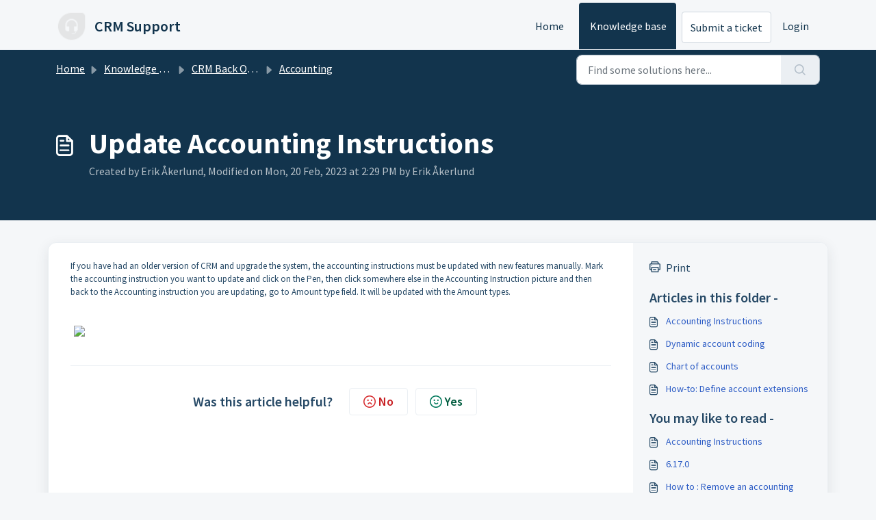

--- FILE ---
content_type: text/html; charset=utf-8
request_url: https://support.crm.se/support/recaptcha
body_size: 426
content:


<!DOCTYPE html>
<html lang="en">

<head>
  <meta http-equiv="Content-Type" content="text/html; charset=utf-8"/>
</head>

<body>
  <div id="recaptcha"></div>

    <script src='https://www.recaptcha.net/recaptcha/enterprise.js' 
     nonce="NPLV01KbIyDLScvPzr4hYQ=="></script>
  <script type="text/javascript" id="executable-script" 
   nonce="NPLV01KbIyDLScvPzr4hYQ==">
    var parentPort = null;

    // get port from parent
    window.addEventListener('message', initPort);

    function initPort(e) {
      if (e.origin === window.location.origin) { // to prevent messages from google captcha
        if(!parentPort) {
          // null: During rerender in iOS - Chrome browser, we could see another "chromium" onmessage handler overriding our parent port and setting it as null. This condition avoids overriding.
          // undefined: CryptoPro Extension for CAdES Browser Plug-in is sending a message before the Recaptcha frame thereby setting the parent port to undefined FD-95435
          parentPort = e.ports[0]
        }
      }
    }

    window.onload = function () {
      // get site key
      var $element = document.getElementById('recaptcha')
      var sitekey = window.location.hash.replace('#', '')

      // render captcha
        grecaptcha.enterprise.render($element, {
          'sitekey': sitekey,
          'callback': function (response) {
            parentPort.postMessage({
              type: 'token',
              token: response
            })
          },
          'expired-callback': function () {
            createObsever()
          },
          'error-callback': function () {
            parentPort.postMessage({
              type: 'minimize',
            })
            createObsever()
          },
          'theme': 'light'
        })

      // observer to resize the iframe
      function createObserver() {
        if ("MutationObserver" in window) {
          function addObserver() {
            window.setTimeout(function () {
              var $bubbleParent = document.getElementById("executable-script");
              var $captchaBubble = $bubbleParent.nextElementSibling
              if (!$captchaBubble) { // recurse till we get the bubble element
                addObserver()
                return true
              }

              var observerCallback = function () {
                if ($captchaBubble.style.visibility === "visible") {
                  parentPort.postMessage({
                    type: 'expand',
                    recaptchaFixEnabled: true
                  })
                } else if ($captchaBubble.style.visibility === "hidden") {
                  parentPort.postMessage({
                    type: 'minimize'
                  })
                }
              }

              var observer = new MutationObserver(observerCallback);
              observer.observe($captchaBubble, {
                attributes: true
              });

            }, 300)
          }

          addObserver()
        }
      }

      createObserver()
    }
  </script>
</body>

</html>


--- FILE ---
content_type: application/javascript
request_url: https://support.crm.se/assets/cdn/portal/scripts/single-solution.js
body_size: 9604
content:
(window.webpackJsonp=window.webpackJsonp||[]).push([[108,100],{0:function(e,t,n){"use strict";function r(e,t){var n=Object.keys(e);if(Object.getOwnPropertySymbols){var r=Object.getOwnPropertySymbols(e);t&&(r=r.filter(function(t){return Object.getOwnPropertyDescriptor(e,t).enumerable})),n.push.apply(n,r)}return n}function i(e){for(var t=1;t<arguments.length;t++){var n=null!=arguments[t]?arguments[t]:{};t%2?r(Object(n),!0).forEach(function(t){f()(e,t,n[t])}):Object.getOwnPropertyDescriptors?Object.defineProperties(e,Object.getOwnPropertyDescriptors(n)):r(Object(n)).forEach(function(t){Object.defineProperty(e,t,Object.getOwnPropertyDescriptor(n,t))})}return e}function o(e){"loading"!==document.readyState?e():document.addEventListener("DOMContentLoaded",e)}function a(){var e,t=navigator,n=t.userAgent;return n.match(/chrome|chromium|crios/i)?e="chrome":n.match(/firefox|fxios/i)?e="firefox":n.match(/safari/i)?e="safari":n.match(/opr\//i)?e="opera":n.match(/edg/i)&&(e="edge"),e}function s(e){var t=arguments.length>1&&void 0!==arguments[1]?arguments[1]:"/support/",n=new URL(window.location.href).pathname,r=n.split(t)[0];return r?"".concat(r).concat(e):e}function l(e,t,n){var r=e.hasAttribute("disabled"),i=JSON.stringify(t)!==JSON.stringify(n);i?r&&e.removeAttribute("disabled"):!r&&e.setAttribute("disabled",!0)}n.d(t,"i",function(){return o}),n.d(t,"d",function(){return b}),n.d(t,"p",function(){return v}),n.d(t,"w",function(){return C}),n.d(t,"r",function(){return w}),n.d(t,"L",function(){return E}),n.d(t,"J",function(){return _}),n.d(t,"t",function(){return k}),n.d(t,"H",function(){return S}),n.d(t,"F",function(){return x}),n.d(t,"b",function(){return L}),n.d(t,"k",function(){return T}),n.d(t,"f",function(){return A}),n.d(t,"N",function(){return O}),n.d(t,"A",function(){return N}),n.d(t,"o",function(){return M}),n.d(t,"x",function(){return D}),n.d(t,"D",function(){return m}),n.d(t,"C",function(){return g}),n.d(t,"m",function(){return R}),n.d(t,"I",function(){return I}),n.d(t,"B",function(){return P}),n.d(t,"n",function(){return j}),n.d(t,"e",function(){return B}),n.d(t,"l",function(){return H}),n.d(t,"j",function(){return $}),n.d(t,"c",function(){return F}),n.d(t,"z",function(){return q}),n.d(t,"h",function(){return z}),n.d(t,"M",function(){return V}),n.d(t,"K",function(){return l}),n.d(t,"q",function(){return U}),n.d(t,"s",function(){return K}),n.d(t,"E",function(){return W}),n.d(t,"a",function(){return a}),n.d(t,"y",function(){return s}),n.d(t,"u",function(){return Y}),n.d(t,"g",function(){return Z}),n.d(t,"G",function(){return G}),n.d(t,"v",function(){return J});var c=n(1),u=n.n(c),d=n(9),f=n.n(d),p=n(16),h=n(2),m=function(e){var t=document.createElement("div");return t.textContent=e,t.innerHTML.replace(/"/g,"&quot;")},g=function(e){try{return encodeURIComponent(e)}catch(t){return e}},v=function(){return window.localStorage.getItem("recentSearches")?JSON.parse(window.localStorage.getItem("recentSearches")):[]},b=function(){localStorage.setItem("recentSearches","")},y=function(){return window.store.currentLocale||window.store.defaultLocale},C=function(){var e=document.querySelector(".fw-recent-searches"),t=v();e.innerHTML=t.map(function(e){return'<li><a class="ps-32 line-clamp-2" href="/'.concat(y(),"/support/search?term=").concat(g(e),'">').concat(m(e),"</a></li>")}).join("")},w=function(e,t){return e&&e.classList.contains(t)},E=function(e){var t=[].concat(e);t.forEach(function(e){e&&e.classList.toggle("d-none")})},_=function(e){var t=arguments.length>1&&void 0!==arguments[1]?arguments[1]:"primary",n=[].concat(e);n.forEach(function(e){w(e,"btn-".concat(t))?e.classList.replace("btn-".concat(t),"btn-outline-".concat(t)):e.classList.replace("btn-outline-".concat(t),"btn-".concat(t))})},k=function(e){var t=[].concat(e);t.forEach(function(e){e&&!e.classList.contains("d-none")&&e.classList.add("d-none")})},S=function(e){var t=[].concat(e);t.forEach(function(e){e&&e.classList.contains("d-none")&&e.classList.remove("d-none")})},x=function(e,t){Object.keys(t).forEach(function(n){e.setAttribute(n,t[n])})},L=function(e){var t=document.createElement("input");x(t,{type:"hidden",name:"authenticity_token",value:window.csrfToken}),e.appendChild(t)},T=function(e,t){return fetch(e,i(i({},t),{},{headers:{"X-CSRF-Token":window.csrfToken}}))},A=function(e){var t=arguments.length>1&&void 0!==arguments[1]?arguments[1]:300,n=null;return function(){for(var r=arguments.length,i=new Array(r),o=0;r>o;o++)i[o]=arguments[o];clearTimeout(n),n=setTimeout(function(){e.apply(void 0,i)},t)}},O=function(e,t){e&&e.addEventListener("change",function(e){var t={};t[e.target.id]=e.target.value,Object(h.d)(e.target,Object(h.a)(e.target),t)}),t&&EventManager.on("click",t,function(){return e.dataset.formChanged=!1,Object(h.c)(e,Object(h.b)(e))?Promise.resolve():Promise.reject()})},N=function(e){[].concat(u()(e.querySelectorAll(".form-group .form-control")),u()(e.querySelectorAll(".form-group .form-check-input"))).forEach(function(e){w(e,"invalid")&&(e.classList.remove("invalid"),"checkbox"===e.type?(e.nextElementSibling.nextElementSibling.classList.remove("d-block"),e.nextElementSibling.nextElementSibling.classList.add("d-none")):(e.nextElementSibling.classList.remove("d-block"),e.nextElementSibling.classList.add("d-none")))})},M=function(e){return e.charCode?e.charCode:e.keyCode?e.keyCode:e.which?e.which:0},D=function(e){var t=M(e);return t>=48&&57>=t||t>=65&&90>=t||t>=96&&105>=t||8===t||32===t?!0:!1},I=function(e,t){return sessionStorage.setItem(e,JSON.stringify(t))},R=function(e){return sessionStorage.getItem(e)?JSON.parse(sessionStorage.getItem(e)):void 0},P=function(e){return sessionStorage.removeItem(e)},j=function(e){var t=["Bytes","KB","MB","GB","TB"];if(!e)return"0 Byte";var n=parseInt(Math.floor(Math.log(e)/Math.log(1024)));return"".concat(Math.round(e/Math.pow(1024,n),2)," ").concat(t[n])},B=function(e){return e.replace(/[A-Z]/g,function(e,t){return(0!==t?"-":"")+e.toLowerCase()})},H=function(e,t){for(var n=arguments.length>2&&void 0!==arguments[2]?arguments[2]:null;e&&e.tagName!==t.toUpperCase();){if(n&&e.tagName===n)return null;e=e.parentElement}return e},$={email:{presence:!0,email:!0}},F=50,q=function(){var e=arguments.length>0&&void 0!==arguments[0]?arguments[0]:[],t={},n=new URLSearchParams(document.location.search);return n.forEach(function(n,r){var i=decodeURIComponent(n);e.includes(r)||(r in t?t[r].push(i):t[r]=[i])}),t},z=function(e){return JSON.parse(JSON.stringify(e))},V=function(e){if(window.history.replaceState){var t="".concat(window.location.protocol,"//").concat(window.location.host).concat(window.location.pathname,"?").concat(e);window.history.replaceState({path:t},"",t)}},U=function(e){return"choicesInstance"in e},K=function(e){return"_flatpickr"in e},W=function(e){return e.offsetHeight+e.scrollTop>=e.scrollHeight},Y=function(e){var t={altInput:!0,altInputClass:"form-control alt-flatpickr-input",altFormat:"j M, Y",dateFormat:"Y-m-d"};e.querySelectorAll('input[type="date"]').forEach(function(e){Object(p.a)(e,t)})},Z=function(e){try{var t=e?String(e):"";return t.replace(/&lt;?/g,"<").replace(/&gt;?/g,">")}catch(n){return e}},G=function(e){var t,n,r,i,o,a,s;if(null!==e&&void 0!==e&&null!==(t=e.defaults)&&void 0!==t&&t.options){null!==(n=window)&&void 0!==n&&null!==(r=n.store)&&void 0!==r&&null!==(i=r.portalLaunchParty)&&void 0!==i&&i.enableStrictSearch&&(e.defaults.options.searchFields=["label"],e.defaults.options.fuseOptions={threshold:.1,ignoreLocation:!0,distance:1e3});var l=null===(o=window)||void 0===o?void 0:null===(a=o.store)||void 0===a?void 0:null===(s=a.portalLaunchParty)||void 0===s?void 0:s.homepageNavAccessibilityEnabled,c=document.getElementById("navbarContent");l&&c&&c.classList.add("home_nav_accessibility_lp")}},X=["notice","warning","error"],J=function(){setTimeout(function(){X.forEach(function(e){var t=document.querySelector("#".concat(e,".alert"));t&&t.focus()})},500)}},152:function(e,t,n){"use strict";function r(e){return i.apply(this,arguments)}function i(){return i=a()(l.a.mark(function e(t){var n,r,i;return l.a.wrap(function(e){for(;;)switch(e.prev=e.next){case 0:if(t.preventDefault(),n=d.value,r=!0,!u||"true"!==n){e.next=7;break}return u.contentWindow.recaptchaV3(),e.next=7,new Promise(function(e){return setTimeout(e,700)});case 7:if(v(),i=document.querySelector("#g-recaptcha-response"),u&&(!i||i.value&&!i.value.length)&&(g(),r=!1),r){e.next=14;break}return e.abrupt("return",h?Promise.reject():t.stopImmediatePropagation());case 14:return e.abrupt("return",h?Promise.resolve():p.requestSubmit());case 15:case"end":return e.stop()}},e)})),i.apply(this,arguments)}n.r(t);var o=n(19),a=n.n(o),s=n(5),l=n.n(s),c=n(0),u=document.getElementById("recaptcha-frame"),d=document.getElementById("enterprise_enabled"),f=document.querySelector("#helpdesk_ticket_captcha-error"),p=d?d.form:null,h=window.EventManager?!0:!1,m=h?"d-none":"hide",g=function(){f.classList.remove(m)},v=function(){f.classList.add(m)};p&&(v(),h?Object(c.i)(function(){EventManager.on("submit",p,r)}):(u.onload=function(){console.log("recaptchaFrame loading"),captchaModule(u)},u.contentDocument&&"complete"==u.contentDocument.readyState&&(console.log("recaptchaFrame loaded completely"),captchaModule(u)),jQuery("[type=submit]",p).click(r)))},2:function(e,t,n){"use strict";n.d(t,"b",function(){return p}),n.d(t,"a",function(){return f}),n.d(t,"c",function(){return m}),n.d(t,"d",function(){return h});var r=n(3),i=n.n(r),o=n(1),a=n.n(o),s=n(10),l=n.n(s),c=function(e){var t=arguments.length>1&&void 0!==arguments[1]?arguments[1]:{},n=t;switch(e.type){case"email":""!==e.value&&(n.email={message:window.I18n.translate("portal_validation.email")});break;case"url":""!==e.value&&(n.url={message:window.I18n.translate("portal_validation.url")});break;case"text":""!==e.value&&(e.dataset.decimal||e.dataset.number)&&(e.dataset.decimal&&(n.format={pattern:/^-?\d+(\.\d{0,2})?$/i,message:window.I18n.translate("portal_validation.decimal")}),e.dataset.number&&(n.format={pattern:/^-?\d+$/i,message:window.I18n.translate("portal_validation.number")}))}return n},u=function(e,t){if(e){var n=document.getElementById(e),r=document.querySelector(".invalid-feedback.".concat(e));n&&n.classList.add("invalid"),r&&(r.innerHTML=t,r.classList.add("d-block"))}},d=function(e){if(e){var t=document.getElementById(e),n=document.querySelector(".invalid-feedback.".concat(e));t&&t.classList.remove("invalid"),n&&(n.classList.remove("d-block"),n.innerHTML="")}},f=function(e){var t={},n=c(e);return Object.keys(n).length&&(t[e.id]=n),t},p=function(e){var t={};return[].concat(a()(e.querySelectorAll(":not(.d-none).form-group .form-control")),a()(e.querySelectorAll(":not(.d-none).form-check .form-check-input")),a()(e.querySelectorAll(".nested_field :not(.d-none).form-check .form-check-input"))).forEach(function(e){var n=c(e);e.required&&""!==e.id&&(n.presence={message:window.I18n.translate("portal_validation.required"),allowEmpty:!1}),Object.keys(n).length&&(t[e.id]=n)}),t},h=function(e,t,n){d(e.id);var r=l()(n,t,{fullMessages:!1});if(r){var o=i()(r[e.id],1),a=o[0];u(e.id,a)}},m=function(e,t){var n={};[].concat(a()(e.querySelectorAll(":not(.d-none).form-group .form-control")),a()(e.querySelectorAll(":not(.d-none).form-check .form-check-input")),a()(e.querySelectorAll(".nested_field :not(.d-none).form-check .form-check-input"))).forEach(function(e){d(e.id),"checkbox"===e.type?n[e.id]=e.checked?"true":"":"textarea"===e.type&&e.classList.contains("rich-editor")?n[e.id]=e.previousElementSibling.querySelector(".fr-element").innerText:n[e.id]=e.value});var r=l()(n,t,{fullMessages:!1});return r?(e.dataset.errors=!0,Object.entries(r).forEach(function(e){var t=i()(e,2),n=t[0],r=t[1],o=i()(r,1),a=o[0];u(n,a)}),document.querySelector(".invalid").focus(),!1):(e.dataset.errors=!1,!0)}},261:function(e,t,n){"use strict";function r(e,t){var n="undefined"!=typeof Symbol&&e[Symbol.iterator]||e["@@iterator"];if(!n){if(Array.isArray(e)||(n=i(e))||t&&e&&"number"==typeof e.length){n&&(e=n);var r=0,o=function(){};return{s:o,n:function(){return r>=e.length?{done:!0}:{done:!1,value:e[r++]}},e:function(e){throw e},f:o}}throw new TypeError("Invalid attempt to iterate non-iterable instance.\nIn order to be iterable, non-array objects must have a [Symbol.iterator]() method.")}var a,s=!0,l=!1;return{s:function(){n=n.call(e)},n:function(){var e=n.next();return s=e.done,e},e:function(e){l=!0,a=e},f:function(){try{s||null==n["return"]||n["return"]()}finally{if(l)throw a}}}}function i(e,t){if(e){if("string"==typeof e)return o(e,t);var n=Object.prototype.toString.call(e).slice(8,-1);return"Object"===n&&e.constructor&&(n=e.constructor.name),"Map"===n||"Set"===n?Array.from(e):"Arguments"===n||/^(?:Ui|I)nt(?:8|16|32)(?:Clamped)?Array$/.test(n)?o(e,t):void 0}}function o(e,t){(null==t||t>e.length)&&(t=e.length);for(var n=0,r=new Array(t);t>n;n++)r[n]=e[n];return r}function a(e){var t=s();return function(){var n,r=q()(e);if(t){var i=q()(this).constructor;n=Reflect.construct(r,arguments,i)}else n=r.apply(this,arguments);return $()(this,n)}}function s(){if("undefined"==typeof Reflect||!Reflect.construct)return!1;if(Reflect.construct.sham)return!1;if("function"==typeof Proxy)return!0;try{return Boolean.prototype.valueOf.call(Reflect.construct(Boolean,[],function(){})),!0}catch(e){return!1}}function l(e){var t=c();return function(){var n,r=q()(e);if(t){var i=q()(this).constructor;n=Reflect.construct(r,arguments,i)}else n=r.apply(this,arguments);return $()(this,n)}}function c(){if("undefined"==typeof Reflect||!Reflect.construct)return!1;if(Reflect.construct.sham)return!1;if("function"==typeof Proxy)return!0;try{return Boolean.prototype.valueOf.call(Reflect.construct(Boolean,[],function(){})),!0}catch(e){return!1}}function u(e,t){var n="undefined"!=typeof Symbol&&e[Symbol.iterator]||e["@@iterator"];if(!n){if(Array.isArray(e)||(n=d(e))||t&&e&&"number"==typeof e.length){n&&(e=n);var r=0,i=function(){};return{s:i,n:function(){return r>=e.length?{done:!0}:{done:!1,value:e[r++]}},e:function(e){throw e},f:i}}throw new TypeError("Invalid attempt to iterate non-iterable instance.\nIn order to be iterable, non-array objects must have a [Symbol.iterator]() method.")}var o,a=!0,s=!1;return{s:function(){n=n.call(e)},n:function(){var e=n.next();return a=e.done,e},e:function(e){s=!0,o=e},f:function(){try{a||null==n["return"]||n["return"]()}finally{if(s)throw o}}}}function d(e,t){if(e){if("string"==typeof e)return f(e,t);var n=Object.prototype.toString.call(e).slice(8,-1);return"Object"===n&&e.constructor&&(n=e.constructor.name),"Map"===n||"Set"===n?Array.from(e):"Arguments"===n||/^(?:Ui|I)nt(?:8|16|32)(?:Clamped)?Array$/.test(n)?f(e,t):void 0}}function f(e,t){(null==t||t>e.length)&&(t=e.length);for(var n=0,r=new Array(t);t>n;n++)r[n]=e[n];return r}function p(e){var t=xe.get(e.type);void 0===t&&(t={stringsArray:new WeakMap,keyString:new Map},xe.set(e.type,t));var n=t.stringsArray.get(e.strings);if(void 0!==n)return n;var r=e.strings.join(ee);return n=t.keyString.get(r),void 0===n&&(n=new ie(e,e.getTemplateElement()),t.keyString.set(r,n)),t.stringsArray.set(e.strings,n),n}function h(){var e=document.querySelector(".fw-nav-wrapper"),t=e?e.offsetHeight:0,n=document.querySelector(".fw-searchbar-wrapper"),r=n?n.offsetHeight:0;return t+r}function m(e){var t;try{t=decodeURIComponent(e).replace("#","")}catch(n){t=e.replace("#","")}var r=document.getElementById(t);if(r){var i=r.getBoundingClientRect().top-document.body.getBoundingClientRect().top-h();window.location.hash=e,window.scrollTo({behavior:"smooth",top:i})}}function g(){var e=document.querySelector(".fw-content--single-article"),t=document.querySelector(".fd-toc");if(e||t){var n=(e||t).querySelectorAll('a[href^="#"]');["click","keypress"].forEach(function(e){n.forEach(function(t){t.addEventListener(e,function(e){if(e.preventDefault(),Object(x.a)(e)===!0){var n=t.hash;m(n)}})})})}}function v(){var e=window.location.hash;m(e)}n.r(t);var b=n(19),y=n.n(b),C=n(3),w=n.n(C),E=n(5),_=n.n(E),k=n(10),S=n.n(k),x=(n(84),n(7)),L=n(0);n(152);Object(L.i)(function(){var e=document.querySelector(".fw-feedback-wrapper"),t=document.querySelector(".fw-feedback-negative-from"),n=document.querySelector(".fw-feedback-positive"),r=document.querySelector(".fw-feedback-negative"),i=document.querySelector(".fw-btn-feedback.fw-no"),o=document.querySelector(".fw-btn-feedback.fw-yes"),a=document.querySelector(".fw-feedback-cancel"),s=document.querySelector(".fw-feedback-send"),l=e&&e.dataset.id,c=function(e,t){e.classList.remove("invalid"),e.nextElementSibling.innerHTML="",e.nextElementSibling.classList.remove("d-block");var n={helpdesk_ticket_email:{presence:{message:window.I18n.translate("portal_validation.required"),allowEmpty:!1},email:{message:window.I18n.translate("portal_validation.email")}}},r=S()({helpdesk_ticket_email:e.value},n,{fullMessages:!1});if(r){t=!1;var i=w()(r[e.id],1),o=i[0];e.classList.add("invalid"),e.nextElementSibling.innerHTML=o,e.nextElementSibling.classList.add("d-block")}return t};if(e&&(window.store.user?Object(L.H)(e):!localStorage["vote_".concat(l,"_").concat(window.store.currentLocale)]&&Object(L.H)(e)),"article_view"===window.store.currentPageName){var u=Object(L.m)("seenArticlesArray"),d=window.location.href.split("/"),f=parseInt(d[d.length-1]).toString();if(u=u||[],u.indexOf(f)>=0){var p=u.indexOf(f);u.splice(p,1)}u.push(f),Object(L.I)("seenArticlesArray",u.slice().splice(-50))}["click","keypress"].forEach(function(r){e&&(i.addEventListener(r,function(r){Object(x.a)(r)===!0&&(Object(L.k)(this.dataset.href,{method:"PUT"}).then(function(){n.remove(),Object(L.L)([e,t])}),!window.store.user&&(localStorage["vote_".concat(l,"_").concat(window.store.currentLocale)]=!0))}),o.addEventListener(r,function(t){Object(x.a)(t)===!0&&(Object(L.k)(this.dataset.href,{method:"PUT"}).then(function(){Object(L.L)([e,n])}),!window.store.user&&(localStorage["vote_".concat(l,"_").concat(window.store.currentLocale)]=!0))}),a.addEventListener(r,function(e){Object(x.a)(e)===!0&&Object(L.L)(t)}))});var h=!0,m=document.querySelector("#helpdesk_ticket_email"),g=document.querySelector(".negative-form.invalid-feedback");g.classList.remove("d-block");var v=document.getElementById("negative-feedback-form"),b=document.getElementById("helpdesk_ticket_description");v.addEventListener("change",function(e){if(h=!0,m&&e.target===m)h=c(m,h);else if(e.target!==b){var t=null!==document.querySelector(".form-check-input:checked");h=t,g.classList.toggle("d-block",!t)}}),v&&EventManager.on("submit",v,function(){function e(e){return n.apply(this,arguments)}var n=y()(_.a.mark(function i(e){var n,o;return _.a.wrap(function(i){for(;;)switch(i.prev=i.next){case 0:if(e.preventDefault(),Object(L.b)(v),m&&(h=c(m,h)),null==document.querySelector(".form-check-input:checked")&&(h=!1,g.classList.add("d-block")),!h){i.next=14;break}return s.setAttribute("disabled",!0),s.innerHTML=window.I18n.t("portal_js_translations.saving"),n=new FormData(v),o=v.action,i.next=11,Object(L.k)(o,{method:"POST",body:n}).then(function(){t.remove(),Object(L.L)(r)});case 11:return i.abrupt("return",Promise.reject());case 14:return i.abrupt("return",Promise.reject());case 15:case"end":return i.stop()}},i)}));return e}())});var T=n(36),A=n(97),O=n.n(A),N=n(4),M=n.n(N),D=n(6),I=n.n(D),R=n(32),P=n.n(R),j=n(11),B=n.n(j),H=n(29),$=n.n(H),F=n(14),q=n.n(F),z=n(22),V=n.n(z),U=new WeakMap,K=function(e){return"function"==typeof e&&U.has(e)},W="undefined"!=typeof window&&null!=window.customElements&&void 0!==window.customElements.polyfillWrapFlushCallback,Y=function(e,t){for(var n=arguments.length>2&&void 0!==arguments[2]?arguments[2]:null,r=arguments.length>3&&void 0!==arguments[3]?arguments[3]:null;t!==n;){var i=t.nextSibling;e.insertBefore(t,r),t=i}},Z=function(e,t){for(var n=arguments.length>2&&void 0!==arguments[2]?arguments[2]:null;t!==n;){var r=t.nextSibling;e.removeChild(t),t=r}},G={},X={},J=n(1),Q=n.n(J),ee="{{lit-".concat(String(Math.random()).slice(2),"}}"),te="<!--".concat(ee,"-->"),ne=new RegExp("".concat(ee,"|").concat(te)),re="$lit$",ie=function Ye(e,t){M()(this,Ye),this.parts=[],this.element=t;for(var n=[],r=[],i=document.createTreeWalker(t.content,133,null,!1),o=0,a=-1,s=0,l=e.strings,c=e.values.length;c>s;){var u=i.nextNode();if(null!==u){if(a++,1===u.nodeType){if(u.hasAttributes()){for(var d=u.attributes,f=d.length,p=0,h=0;f>h;h++)oe(d[h].name,re)&&p++;for(;p-->0;){var m=l[s],g=le.exec(m)[2],v=g.toLowerCase()+re,b=u.getAttribute(v);u.removeAttribute(v);var y=b.split(ne);this.parts.push({type:"attribute",index:a,name:g,strings:y}),s+=y.length-1}}"TEMPLATE"===u.tagName&&(r.push(u),i.currentNode=u.content)}else if(3===u.nodeType){var C=u.data;if(C.indexOf(ee)>=0){for(var w=u.parentNode,E=C.split(ne),_=E.length-1,k=0;_>k;k++){var S=void 0,x=E[k];if(""===x)S=se();else{var L=le.exec(x);null!==L&&oe(L[2],re)&&(x=x.slice(0,L.index)+L[1]+L[2].slice(0,-re.length)+L[3]),S=document.createTextNode(x)}w.insertBefore(S,u),this.parts.push({type:"node",index:++a})}""===E[_]?(w.insertBefore(se(),u),n.push(u)):u.data=E[_],s+=_}}else if(8===u.nodeType)if(u.data===ee){var T=u.parentNode;(null===u.previousSibling||a===o)&&(a++,T.insertBefore(se(),u)),o=a,this.parts.push({type:"node",index:a}),null===u.nextSibling?u.data="":(n.push(u),a--),s++}else for(var A=-1;-1!==(A=u.data.indexOf(ee,A+1));)this.parts.push({type:"node",index:-1}),s++}else i.currentNode=r.pop()}for(var O=0,N=n;O<N.length;O++){var D=N[O];D.parentNode.removeChild(D)}},oe=function(e,t){var n=e.length-t.length;return n>=0&&e.slice(n)===t},ae=function(e){return-1!==e.index},se=function(){return document.createComment("")},le=/([ \x09\x0a\x0c\x0d])([^\0-\x1F\x7F-\x9F "'>=/]+)([ \x09\x0a\x0c\x0d]*=[ \x09\x0a\x0c\x0d]*(?:[^ \x09\x0a\x0c\x0d"'`<>=]*|"[^"]*|'[^']*))$/,ce=function(){function e(t,n,r){M()(this,e),this.__parts=[],this.template=t,this.processor=n,this.options=r}return I()(e,[{key:"update",value:function(e){var t,n=0,i=r(this.__parts);try{for(i.s();!(t=i.n()).done;){var o=t.value;void 0!==o&&o.setValue(e[n]),n++}}catch(a){i.e(a)}finally{i.f()}var s,l=r(this.__parts);try{for(l.s();!(s=l.n()).done;){var c=s.value;void 0!==c&&c.commit()}}catch(a){l.e(a)}finally{l.f()}}},{key:"_clone",value:function(){for(var e,t=W?this.template.element.content.cloneNode(!0):document.importNode(this.template.element.content,!0),n=[],r=this.template.parts,i=document.createTreeWalker(t,133,null,!1),o=0,a=0,s=i.nextNode();o<r.length;)if(e=r[o],ae(e)){for(;a<e.index;)a++,"TEMPLATE"===s.nodeName&&(n.push(s),i.currentNode=s.content),null===(s=i.nextNode())&&(i.currentNode=n.pop(),s=i.nextNode());if("node"===e.type){var l=this.processor.handleTextExpression(this.options);l.insertAfterNode(s.previousSibling),this.__parts.push(l)}else{var c;(c=this.__parts).push.apply(c,Q()(this.processor.handleAttributeExpressions(s,e.name,e.strings,this.options)))}o++}else this.__parts.push(void 0),o++;return W&&(document.adoptNode(t),customElements.upgrade(t)),t}}]),e}(),ue=window.trustedTypes&&trustedTypes.createPolicy("lit-html",{createHTML:function(e){return e}}),de=" ".concat(ee," "),fe=function(){function e(t,n,r,i){M()(this,e),this.strings=t,this.values=n,this.type=r,this.processor=i}return I()(e,[{key:"getHTML",value:function(){for(var e=this.strings.length-1,t="",n=!1,r=0;e>r;r++){var i=this.strings[r],o=i.lastIndexOf("<!--");n=(o>-1||n)&&-1===i.indexOf("-->",o+1);var a=le.exec(i);t+=null===a?i+(n?de:te):i.substr(0,a.index)+a[1]+a[2]+re+a[3]+ee}return t+=this.strings[e]}},{key:"getTemplateElement",value:function(){var e=document.createElement("template"),t=this.getHTML();return void 0!==ue&&(t=ue.createHTML(t)),e.innerHTML=t,e}}]),e}(),pe=(function(e){function t(){return M()(this,t),n.apply(this,arguments)}B()(t,e);var n=a(t);return I()(t,[{key:"getHTML",value:function(){return"<svg>".concat(P()(q()(t.prototype),"getHTML",this).call(this),"</svg>")}},{key:"getTemplateElement",value:function(){var e=P()(q()(t.prototype),"getTemplateElement",this).call(this),n=e.content,r=n.firstChild;return n.removeChild(r),Y(n,r.firstChild),e}}]),t}(fe),function(e){return null===e||!("object"===V()(e)||"function"==typeof e)}),he=function(e){return Array.isArray(e)||!(!e||!e[Symbol.iterator])},me=function(){function e(t,n,r){M()(this,e),this.dirty=!0,this.element=t,this.name=n,this.strings=r,this.parts=[];for(var i=0;i<r.length-1;i++)this.parts[i]=this._createPart()}return I()(e,[{key:"_createPart",value:function(){return new ge(this)}},{key:"_getValue",value:function(){var e=this.strings,t=e.length-1,n=this.parts;if(1===t&&""===e[0]&&""===e[1]){var r=n[0].value;if("symbol"===V()(r))return String(r);if("string"==typeof r||!he(r))return r}for(var i="",o=0;t>o;o++){i+=e[o];var a=n[o];if(void 0!==a){var s=a.value;if(pe(s)||!he(s))i+="string"==typeof s?s:String(s);else{var l,c=u(s);try{for(c.s();!(l=c.n()).done;){var d=l.value;i+="string"==typeof d?d:String(d)}}catch(f){c.e(f)}finally{c.f()}}}}return i+=e[t]}},{key:"commit",value:function(){this.dirty&&(this.dirty=!1,this.element.setAttribute(this.name,this._getValue()))}}]),e}(),ge=function(){function e(t){M()(this,e),this.value=void 0,this.committer=t}return I()(e,[{key:"setValue",value:function(e){e===G||pe(e)&&e===this.value||(this.value=e,K(e)||(this.committer.dirty=!0))}},{key:"commit",value:function(){for(;K(this.value);){var e=this.value;this.value=G,e(this)}this.value!==G&&this.committer.commit()}}]),e}(),ve=function(){function e(t){M()(this,e),this.value=void 0,this.__pendingValue=void 0,this.options=t}return I()(e,[{key:"appendInto",value:function(e){this.startNode=e.appendChild(se()),this.endNode=e.appendChild(se())}},{key:"insertAfterNode",value:function(e){this.startNode=e,this.endNode=e.nextSibling}},{key:"appendIntoPart",value:function(e){e.__insert(this.startNode=se()),e.__insert(this.endNode=se())}},{key:"insertAfterPart",value:function(e){e.__insert(this.startNode=se()),this.endNode=e.endNode,e.endNode=this.startNode}},{key:"setValue",value:function(e){this.__pendingValue=e}},{key:"commit",value:function(){if(null!==this.startNode.parentNode){for(;K(this.__pendingValue);){var e=this.__pendingValue;this.__pendingValue=G,e(this)}var t=this.__pendingValue;t!==G&&(pe(t)?t!==this.value&&this.__commitText(t):t instanceof fe?this.__commitTemplateResult(t):t instanceof Node?this.__commitNode(t):he(t)?this.__commitIterable(t):t===X?(this.value=X,this.clear()):this.__commitText(t))}}},{key:"__insert",value:function(e){this.endNode.parentNode.insertBefore(e,this.endNode)}},{key:"__commitNode",value:function(e){this.value!==e&&(this.clear(),this.__insert(e),this.value=e)}},{key:"__commitText",value:function(e){var t=this.startNode.nextSibling;e=null==e?"":e;var n="string"==typeof e?e:String(e);t===this.endNode.previousSibling&&3===t.nodeType?t.data=n:this.__commitNode(document.createTextNode(n)),this.value=e}},{key:"__commitTemplateResult",value:function(e){var t=this.options.templateFactory(e);if(this.value instanceof ce&&this.value.template===t)this.value.update(e.values);else{var n=new ce(t,e.processor,this.options),r=n._clone();n.update(e.values),this.__commitNode(r),this.value=n}}},{key:"__commitIterable",value:function(t){Array.isArray(this.value)||(this.value=[],this.clear());var n,r,i=this.value,o=0,a=u(t);try{for(a.s();!(r=a.n()).done;){var s=r.value;n=i[o],void 0===n&&(n=new e(this.options),i.push(n),0===o?n.appendIntoPart(this):n.insertAfterPart(i[o-1])),n.setValue(s),n.commit(),o++}}catch(l){a.e(l)}finally{a.f()}o<i.length&&(i.length=o,this.clear(n&&n.endNode))}},{key:"clear",value:function(){var e=arguments.length>0&&void 0!==arguments[0]?arguments[0]:this.startNode;Z(this.startNode.parentNode,e.nextSibling,this.endNode)}}]),e}(),be=function(){function e(t,n,r){if(M()(this,e),this.value=void 0,this.__pendingValue=void 0,2!==r.length||""!==r[0]||""!==r[1])throw new Error("Boolean attributes can only contain a single expression");this.element=t,this.name=n,this.strings=r}return I()(e,[{key:"setValue",value:function(e){this.__pendingValue=e}},{key:"commit",value:function(){for(;K(this.__pendingValue);){var e=this.__pendingValue;this.__pendingValue=G,e(this)}if(this.__pendingValue!==G){var t=!!this.__pendingValue;this.value!==t&&(t?this.element.setAttribute(this.name,""):this.element.removeAttribute(this.name),this.value=t),this.__pendingValue=G}}}]),e}(),ye=function(e){function t(e,r,i){var o;return M()(this,t),o=n.call(this,e,r,i),o.single=2===i.length&&""===i[0]&&""===i[1],o}B()(t,e);var n=l(t);return I()(t,[{key:"_createPart",value:function(){return new Ce(this)}},{key:"_getValue",value:function(){return this.single?this.parts[0].value:P()(q()(t.prototype),"_getValue",this).call(this)}},{key:"commit",value:function(){this.dirty&&(this.dirty=!1,this.element[this.name]=this._getValue())}}]),t}(me),Ce=function(e){function t(){return M()(this,t),n.apply(this,arguments)}B()(t,e);var n=l(t);return t}(ge),we=!1;!function(){try{var e={get capture(){return we=!0,!1}};window.addEventListener("test",e,e),window.removeEventListener("test",e,e)}catch(t){}}();var Ee=function(){function e(t,n,r){var i=this;M()(this,e),this.value=void 0,this.__pendingValue=void 0,this.element=t,this.eventName=n,this.eventContext=r,this.__boundHandleEvent=function(e){return i.handleEvent(e)}}return I()(e,[{key:"setValue",value:function(e){this.__pendingValue=e}},{key:"commit",value:function(){for(;K(this.__pendingValue);){var e=this.__pendingValue;this.__pendingValue=G,e(this)}if(this.__pendingValue!==G){var t=this.__pendingValue,n=this.value,r=null==t||null!=n&&(t.capture!==n.capture||t.once!==n.once||t.passive!==n.passive),i=null!=t&&(null==n||r);r&&this.element.removeEventListener(this.eventName,this.__boundHandleEvent,this.__options),i&&(this.__options=_e(t),this.element.addEventListener(this.eventName,this.__boundHandleEvent,this.__options)),this.value=t,this.__pendingValue=G}}},{key:"handleEvent",value:function(e){"function"==typeof this.value?this.value.call(this.eventContext||this.element,e):this.value.handleEvent(e)}}]),e}(),_e=function(e){return e&&(we?{capture:e.capture,passive:e.passive,once:e.once}:e.capture)},ke=function(){function e(){M()(this,e)}return I()(e,[{key:"handleAttributeExpressions",value:function(e,t,n,r){var i=t[0];if("."===i){var o=new ye(e,t.slice(1),n);return o.parts}if("@"===i)return[new Ee(e,t.slice(1),r.eventContext)];if("?"===i)return[new be(e,t.slice(1),n)];var a=new me(e,t,n);return a.parts}},{key:"handleTextExpression",value:function(e){return new ve(e)}}]),e}(),Se=new ke,xe=new Map,Le=new WeakMap,Te=function(e,t,n){var r=Le.get(t);void 0===r&&(Z(t,t.firstChild),Le.set(t,r=new ve(Object.assign({templateFactory:p},n))),r.appendInto(t)),r.setValue(e),r.commit()};"undefined"!=typeof window&&(window.litHtmlVersions||(window.litHtmlVersions=[])).push("1.4.1");var Ae,Oe,Ne,Me,De,Ie,Re,Pe=function(e){for(var t=arguments.length,n=new Array(t>1?t-1:0),r=1;t>r;r++)n[r-1]=arguments[r];return new fe(e,n,"html",Se)},je={baseUrl:"/api/_/email-bots",get filterUrl(){return"".concat(window.origin).concat(this.baseUrl,"/").concat(window.store.currentLocale,"/support/bot_responses/filter")},get updateUrl(){return"".concat(window.origin).concat(this.baseUrl,"/").concat(window.store.currentLocale,"/support/bot_responses/update_response")}},Be=new URLSearchParams(document.location.search),He=Be.get("query_id")||!1,$e=window.store.article.id,Fe=function(e){var t=e.target,n="SPAN"!==t.tagName?t.dataset:t.parentElement.dataset,r=n.useful;fetch(je.updateUrl,{method:"PUT",headers:{"Content-Type":"application/x-www-form-urlencoded;charset=UTF-8"},body:"useful=".concat(r,"&query_id=").concat(He,"&solution_id=").concat($e)}).then(function(e){return e.json()}).then(function(e){e.other_articles&&"false"===r?Te(Ke("suggestionsMsg",e.other_articles),Re):"false"===r?Te(Ke("failureMsg"),Re):Te(Ke("successMsg"),Re)})},qe=Pe(Ae||(Ae=O()(['\n  <p class="semi-bold fs-20">','</h5>\n  <p class="fs-16">','</p>\n  <div class="mt-8 pt-8">\n    <button type="button" class="btn btn-default btn-sm fw-btn-yes" data-useful="true" @click=',"><span class='icon-strongly-agree me-4'></span> ",'</button>\n    <button type="button" class="btn btn-default btn-sm fw-btn-no" data-useful="false" @click=',"><span class='icon-strongly-disagree me-4'></span> ","</button>\n  </div>\n"])),window.I18n.t("portal_js_translations.email_bot.heading"),window.I18n.t("portal_js_translations.email_bot.sub_text"),Fe,window.I18n.t("portal_js_translations.email_bot.cta_yes"),Fe,window.I18n.t("portal_js_translations.email_bot.cta_no")),ze=Pe(Oe||(Oe=O()(['\n  <div class="fw-success-msg text-center">\n    <span class="icon-strongly-agree fs-24"></span>\n    <p class="fs-16 semi-bold">',"</p>\n  </div>\n"])),window.I18n.t("portal_js_translations.email_bot.success_msg")),Ve=Pe(Ne||(Ne=O()(['\n  <div class="fw-failure-msg text-center">\n    <span class="icon-strongly-disagree fs-24"></span>\n    <p class="fs-16 semi-bold">',"</p>\n  </div>\n"])),window.I18n.t("portal_js_translations.email_bot.failure_msg")),Ue=function(e){
return Pe(Me||(Me=O()(['\n  <div class="fw-suggestion-msg">\n    <p class="fs-16 semi-bold mb-16">',"</p>\n    <ul>\n      ","\n    </ul>\n  </div>\n"])),window.I18n.t("portal_js_translations.email_bot.other_articles"),e.map(function(e){return Pe(De||(De=O()(['<li class="fs-16 mb-8"><a href="',"?query_id=",'">',"</a></li>"])),e.url,He,e.title)}))},Ke=function(e){var t=arguments.length>1&&void 0!==arguments[1]?arguments[1]:[];return Pe(Ie||(Ie=O()(['\n<div class="position-fixed p-3 fw-bots-popup-wrapper z-index-11">\n  <div class="toast show" role="alert" aria-live="assertive" aria-atomic="true">\n    <div class="toast-body p-16">\n',"\n    </div>\n  </div>\n</div>\n"])),function(){var n=qe;return"successMsg"===e?n=ze:"failureMsg"===e?n=Ve:"suggestionsMsg"===e&&(n=Ue(t)),n}())},We=function(){He&&fetch("".concat(je.filterUrl,"?query_id=").concat(He,"&solution_id=").concat($e),{method:"GET"}).then(function(e){return e.json()}).then(function(e){if(!e.ticket_closed&&!e.positive_feedback){var t=document.createElement("div");t.id="bot-widget",Re=document.body.appendChild(t),!e.useful&&e.other_articles?Te(Ke("suggestionsMsg",e.other_articles),Re):void 0===e.useful&&Te(Ke("helpfulArticle"),Re)}})};Object(L.i)(We());n(79);window.addEventListener("load",function(){"firefox"!==Object(L.a)()&&v()}),Object(L.i)(function(){g(),Object(T.a)(".fw-content--single-article"),"firefox"===Object(L.a)()&&v()})},36:function(e,t,n){"use strict";function r(e){var t=arguments.length>1&&void 0!==arguments[1]?arguments[1]:[],n=0,r=t.length>0?"".concat(e," img").concat(t.join(", ".concat(e," img"))):"".concat(e," img"),o=document.querySelectorAll(r),a=document.querySelector(".fw-lightbox-actions"),s=a.querySelector(".fw-prev"),l=a.querySelector(".fw-next"),c=a.querySelector(".fw-download"),u=document.querySelector(".fw-lightbox-gallery"),d=new i.b(u),f=u.querySelector("#fw-lightbox-preview"),p=u.querySelector(".fw-loading"),h=a.querySelector("#fw-ligthbox-count"),m=[],g=0,v=function(){p.classList.add("d-none"),f.classList.remove("d-none")},b=function(){p.classList.remove("d-none"),f.classList.add("d-none")},y=function(){h.innerHTML="".concat(g+1," ").concat(window.I18n.translate("portal_js_translations.lightbox.of")," ").concat(m.length)},C=function(){b(),f.setAttribute("src",m[g].src),f.setAttribute("alt",m[g].alt),f.complete?v():f.addEventListener("load",v),m[g].id?(c.setAttribute("href","/helpdesk/attachments/".concat(m[g].id,"?download=true")),c.classList.remove("d-none")):c.classList.add("d-none"),y()};o.forEach(function(e){var t=e.parentElement;"A"===t.nodeName||t.classList.contains("fw-attachment-type")||(e.dataset.index=n,e.classList.add("fw-lightbox-img"),m.push({src:e.src,id:e.dataset.id||e.dataset.attachment_id||e.dataset.fileid,alt:e.alt}),e.addEventListener("click",function(e){e.preventDefault(),g=parseInt(e.currentTarget.dataset.index),C(),d.show()}),n++)}),s.addEventListener("click",function(e){e.preventDefault(),g>0&&(g-=1,C())}),l.addEventListener("click",function(e){e.preventDefault(),g<m.length-1&&(g+=1,C())})}var i=n(26);t.a=r},7:function(e,t,n){"use strict";function r(e){var t;if("click"===e.type)t=!0;else if("keypress"===e.type){var n=e.charCode||e.keyCode;(32===n||13===n)&&(t=!0)}else t=!1;return t}t.a=r},79:function(e,t){var n=function(e,t){function n(n){var r=n.data;switch(r.type){case"token":if(t)t(r.token);else{var a="g-recaptcha-response",s=document.getElementById(a);if(!s){var l=jQuery("#recaptcha-frame").closest("form");s=document.createElement("input"),s.type="hidden",s.name=a,s.id=a,l.append(s)}s.value=r.token}break;case"expand":if(e.height=i.expand.height,e.width=i.expand.width,e.scrollIntoView(),r.recaptchaFixEnabled){var c=document.querySelector(".recaptcha-frame").contentWindow,u=c.document.querySelector("div:last-child div:last-child");u&&(u.style.height=o)}break;case"minimize":e.height=i.minimize.height,e.width=i.minimize.width}}var r={};r.channel=new MessageChannel,r.channel.port1.onmessage=n,e.contentWindow.postMessage("init",window.location.origin,[r.channel.port2]),"MutationObserver"in window||(e.style.resize="both");var i={minimize:{height:"100px",width:"320px"},expand:{height:"500px",width:"350px"}},o="490px"};window.onload=function(){var e=document.getElementById("recaptcha-frame");return e&&"false"!==e.dataset.selfinvoke?void n(e):!0}},84:function(e,t,n){"use strict";var r=n(87),i=n.n(r),o=n(116),a=(n.n(o),n(117)),s=(n.n(a),n(118)),l=(n.n(s),n(119)),c=(n.n(l),n(120)),u=(n.n(c),n(121)),d=(n.n(u),n(122)),f=(n.n(d),n(123)),p=(n.n(f),n(124)),h=(n.n(p),n(125)),m=(n.n(h),n(126)),g=(n.n(m),n(127)),v=(n.n(g),n(128)),b=(n.n(v),n(129)),y=(n.n(b),n(130)),C=(n.n(y),n(131)),w=(n.n(C),n(132)),E=(n.n(w),n(133)),_=(n.n(E),n(134)),k=(n.n(_),n(135)),S=(n.n(k),n(136)),x=(n.n(S),n(137)),L=(n.n(x),n(138)),T=(n.n(L),n(139)),A=(n.n(T),n(140)),O=(n.n(A),n(141)),N=(n.n(O),n(0));Object(N.i)(function(){document.querySelectorAll('[rel="highlighter"]').forEach(function(e){var t=e.dataset.codeBrush;if(void 0!==t){var n=e.innerHTML;e.innerHTML='<code class="language-'.concat(t,'">').concat(n,"</code>")}}),i.a.highlightAll()})},97:function(e,t){function n(e,t){return t||(t=e.slice(0)),Object.freeze(Object.defineProperties(e,{raw:{value:Object.freeze(t)}}))}e.exports=n,e.exports["default"]=e.exports,e.exports.__esModule=!0}},[[261,0]]]);